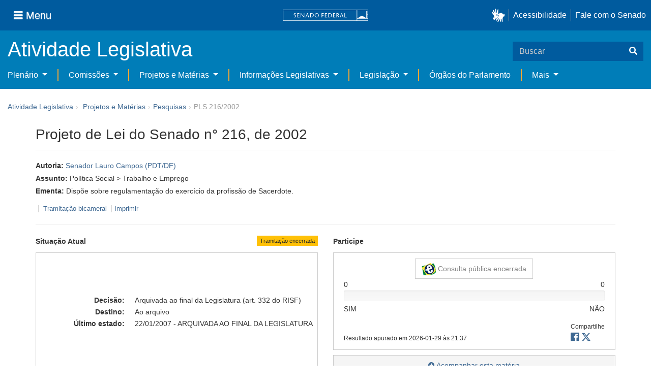

--- FILE ---
content_type: text/html;charset=UTF-8
request_url: https://www25.senado.leg.br/web/atividade/materias/-/materia/51689
body_size: 51337
content:
<!DOCTYPE html> <html class="aui ltr" dir="ltr" lang="pt-BR" $container_height> <head> <title>PLS 216/2002 - Senado Federal</title> <link rel="apple-touch-icon" sizes="180x180" href="https://www25.senado.leg.br/senado-theme/images/favicon/apple-touch-icon.png"> <link rel="icon" type="image/png" sizes="32x32" href="https://www25.senado.leg.br/senado-theme/images/favicon/favicon-32x32.png"> <link rel="icon" type="image/png" sizes="16x16" href="https://www25.senado.leg.br/senado-theme/images/favicon/favicon-16x16.png"> <link rel="mask-icon" href="https://www25.senado.leg.br/senado-theme/images/favicon/safari-pinned-tab.svg"> <link rel="shortcut icon" href="https://www25.senado.leg.br/senado-theme/images/favicon/favicon.ico"> <link rel="manifest" href="https://www25.senado.leg.br/senado-theme/images/favicon/site.webmanifest"> <meta name="msapplication-TileColor" content="#00aba9"> <meta name="msapplication-TileImage" content="https://www25.senado.leg.br/senado-theme/images/favicon/mstile-144x144.png"> <meta content="initial-scale=1.0, width=device-width" name="viewport" /> <meta content="text/html; charset=UTF-8" http-equiv="content-type" /> <meta content="Dispõe sobre regulamentação do exercício da profissão de Sacerdote." lang="pt-BR" name="description" /> <link href="https://www25.senado.leg.br/senado-theme/images/favicon.ico" rel="Shortcut Icon" /> <link class="lfr-css-file" href="https&#x3a;&#x2f;&#x2f;www25&#x2e;senado&#x2e;leg&#x2e;br&#x2f;senado-theme&#x2f;css&#x2f;aui&#x2e;css&#x3f;browserId&#x3d;other&#x26;themeId&#x3d;senadohome_WAR_senadotheme&#x26;minifierType&#x3d;css&#x26;languageId&#x3d;pt_BR&#x26;b&#x3d;6205&#x26;t&#x3d;1769181188000" rel="stylesheet" type="text/css" /> <link href="&#x2f;html&#x2f;css&#x2f;main&#x2e;css&#x3f;browserId&#x3d;other&#x26;themeId&#x3d;senadohome_WAR_senadotheme&#x26;minifierType&#x3d;css&#x26;languageId&#x3d;pt_BR&#x26;b&#x3d;6205&#x26;t&#x3d;1586405536000" rel="stylesheet" type="text/css" /> <link href="https://www25.senado.leg.br/atividade-portlet/css/main.css?browserId=other&amp;themeId=senadohome_WAR_senadotheme&amp;minifierType=css&amp;languageId=pt_BR&amp;b=6205&amp;t=1769181196000" rel="stylesheet" type="text/css" /> <link href="https://www25.senado.leg.br/atividade-portlet/css/materia.css?browserId=other&amp;themeId=senadohome_WAR_senadotheme&amp;minifierType=css&amp;languageId=pt_BR&amp;b=6205&amp;t=1769181196000" rel="stylesheet" type="text/css" /> <link href="https://www25.senado.leg.br/atividade-portlet/css/infografico-materia.css?browserId=other&amp;themeId=senadohome_WAR_senadotheme&amp;minifierType=css&amp;languageId=pt_BR&amp;b=6205&amp;t=1769181196000" rel="stylesheet" type="text/css" /> <link href="https://www25.senado.leg.br/atividade-portlet/css/materia-quadro-ia.css?browserId=other&amp;themeId=senadohome_WAR_senadotheme&amp;minifierType=css&amp;languageId=pt_BR&amp;b=6205&amp;t=1769181196000" rel="stylesheet" type="text/css" /> <link href="https://www25.senado.leg.br/atividade-portlet/static/lib/fontawesome-5.0/css/fontawesome-all.css?browserId=other&amp;themeId=senadohome_WAR_senadotheme&amp;minifierType=css&amp;languageId=pt_BR&amp;b=6205&amp;t=1769181196000" rel="stylesheet" type="text/css" /> <link href="https://www25.senado.leg.br/notifications-portlet/notifications/css/main.css?browserId=other&amp;themeId=senadohome_WAR_senadotheme&amp;minifierType=css&amp;languageId=pt_BR&amp;b=6205&amp;t=1769181177000" rel="stylesheet" type="text/css" /> <script type="text/javascript">var Liferay={Browser:{acceptsGzip:function(){return true},getMajorVersion:function(){return 131},getRevision:function(){return"537.36"},getVersion:function(){return"131.0"},isAir:function(){return false},isChrome:function(){return true},isFirefox:function(){return false},isGecko:function(){return true},isIe:function(){return false},isIphone:function(){return false},isLinux:function(){return false},isMac:function(){return true},isMobile:function(){return false},isMozilla:function(){return false},isOpera:function(){return false},isRtf:function(){return true},isSafari:function(){return true},isSun:function(){return false},isWap:function(){return false},isWapXhtml:function(){return false},isWebKit:function(){return true},isWindows:function(){return false},isWml:function(){return false}},Data:{NAV_SELECTOR:"#navigation",isCustomizationView:function(){return false},notices:[null]},ThemeDisplay:{getLayoutId:function(){return"3"},getLayoutURL:function(){return"https://www25.senado.leg.br/web/atividade/materias"},getParentLayoutId:function(){return"92"},isPrivateLayout:function(){return"false"},isVirtualLayout:function(){return false},getBCP47LanguageId:function(){return"pt-BR"},getCDNBaseURL:function(){return"https://www25.senado.leg.br"},getCDNDynamicResourcesHost:function(){return""},getCDNHost:function(){return""},getCompanyId:function(){return"10159"},getCompanyGroupId:function(){return"10199"},getDefaultLanguageId:function(){return"pt_BR"},getDoAsUserIdEncoded:function(){return""},getLanguageId:function(){return"pt_BR"},getParentGroupId:function(){return"12427"},getPathContext:function(){return""},getPathImage:function(){return"/image"},getPathJavaScript:function(){return"/html/js"},getPathMain:function(){return"/c"},getPathThemeImages:function(){return"https://www25.senado.leg.br/senado-theme/images"},getPathThemeRoot:function(){return"/senado-theme"},getPlid:function(){return"12443"},getPortalURL:function(){return"https://www25.senado.leg.br"},getPortletSetupShowBordersDefault:function(){return true},getScopeGroupId:function(){return"12427"},getScopeGroupIdOrLiveGroupId:function(){return"12427"},getSessionId:function(){return""},getSiteGroupId:function(){return"12427"},getURLControlPanel:function(){return"/group/control_panel?refererPlid=12443"},getURLHome:function(){return"https\x3a\x2f\x2fwww25\x2esenado\x2eleg\x2ebr\x2fweb\x2fguest"},getUserId:function(){return"10163"},getUserName:function(){return""},isAddSessionIdToURL:function(){return false},isFreeformLayout:function(){return false},isImpersonated:function(){return false},isSignedIn:function(){return false},isStateExclusive:function(){return false},isStateMaximized:function(){return false},isStatePopUp:function(){return false}},PropsValues:{NTLM_AUTH_ENABLED:false}};var themeDisplay=Liferay.ThemeDisplay;Liferay.AUI={getAvailableLangPath:function(){return"available_languages.jsp?browserId=other&themeId=senadohome_WAR_senadotheme&colorSchemeId=01&minifierType=js&languageId=pt_BR&b=6205&t=1588113760000"},getCombine:function(){return true},getComboPath:function(){return"/combo/?browserId=other&minifierType=&languageId=pt_BR&b=6205&t=1588113760000&"},getFilter:function(){return"min"},getJavaScriptRootPath:function(){return"/html/js"},getLangPath:function(){return"aui_lang.jsp?browserId=other&themeId=senadohome_WAR_senadotheme&colorSchemeId=01&minifierType=js&languageId=pt_BR&b=6205&t=1588113760000"},getStaticResourceURLParams:function(){return"?browserId=other&minifierType=&languageId=pt_BR&b=6205&t=1588113760000"}};Liferay.authToken="9moAWR5F";Liferay.currentURL="\x2fweb\x2fatividade\x2fmaterias\x2f-\x2fmateria\x2f51689";Liferay.currentURLEncoded="%2Fweb%2Fatividade%2Fmaterias%2F-%2Fmateria%2F51689";</script> <script src="/html/js/barebone.jsp?browserId=other&amp;themeId=senadohome_WAR_senadotheme&amp;colorSchemeId=01&amp;minifierType=js&amp;minifierBundleId=javascript.barebone.files&amp;languageId=pt_BR&amp;b=6205&amp;t=1588113760000" type="text/javascript"></script> <script type="text/javascript">Liferay.Portlet.list=["materia_WAR_atividadeportlet"];</script> <meta content="60 days" name="revisit-after"/> <meta content="Senador Lauro Campos" name="sf_autor"/> <meta content="Lauro Campos" name="sf_senador"/> <meta content="PDT" name="sf_partido"/> <meta content="DF" name="sf_uf"/> <meta content="Senador Lauro Campos" name="sf_autor_resumido"/> <meta content="2007-03-20" name="sf_data"/> <meta content="2002-09-03" name="sf_data_leitura"/> <meta content="2002-09-03" name="sf_data_apresentacao"/> <meta content="2002" name="sf_ano"/> <meta content="PLS - Projeto de Lei do Senado" name="sf_tipo_materia"/> <meta content="PROJETO DE LEI, FIXAÇÃO, NORMAS, DISPOSITIVOS, REGULAMENTAÇÃO, EXERCÍCIO PROFISSIONAL, SACERDOTE, REQUISITOS, FORMAÇÃO, GRADUAÇÃO, ENSINO SUPERIOR, TEOLOGIA, REGULARIDADE, SERVIÇO MILITAR, SERVIÇO ELEITORAL, PARTICIPAÇÃO, MEMBRO, DIOCESE, CONGREGAÇÃO, ORDEM RELIGIOSA, RECONHECIMENTO, AUTORIDADE RELIGIOSA, ECLESIÁSTICO." name="sf_indexacao"/> <meta content="Política Social" name="sf_assunto_geral"/> <meta content="Trabalho e Emprego" name="sf_assunto"/> <meta content="Norma Geral" name="sf_natureza"/> <meta content="PLS 216/2002, PLS 216/02" name="sf_identificacao"/> <meta content="51689" name="sf_id"/> <meta content="Dispõe sobre regulamentação do exercício da profissão de Sacerdote." name="sf_ementa"/> <meta content="true" name="sf_ecidadania"/> <meta content="Tramitação encerrada" name="sf_situacao"/> <meta content="Senado Federal" name="sf_casa"/> <meta content="{&quot;requerimentosDeUrgencia&quot;:[]}" name="sf_metadado_json"/> <link class="lfr-css-file" href="https&#x3a;&#x2f;&#x2f;www25&#x2e;senado&#x2e;leg&#x2e;br&#x2f;senado-theme&#x2f;css&#x2f;main&#x2e;css&#x3f;browserId&#x3d;other&#x26;themeId&#x3d;senadohome_WAR_senadotheme&#x26;minifierType&#x3d;css&#x26;languageId&#x3d;pt_BR&#x26;b&#x3d;6205&#x26;t&#x3d;1769181188000" rel="stylesheet" type="text/css" /> <style type="text/css">#p_p_id_materia_WAR_atividadeportlet_ .portlet-borderless-container{border-width:;border-style:}</style> <link rel="stylesheet" type="text/css" href="https://www.senado.leg.br/inc/essencial-2020/css/essencial.css" /> <link rel="stylesheet" type="text/css" href="https://www.senado.leg.br/inc/essencial-2020/css/essencial-fix-bs2.css"/> <!-- Google tag (gtag.js) --> <script async src="https://www.googletagmanager.com/gtag/js?id=G-CW3ZH25XMK"></script> <script>window.dataLayer=window.dataLayer||[];function gtag(){dataLayer.push(arguments)}gtag("js",new Date());gtag("config","G-CW3ZH25XMK");</script> </head> <body class="yui3-skin-sam controls-visible signed-out public-page site twbs2" $container_body> <a href="#main-content" id="skip-to-content">Pular para o conteúdo</a> <div id="wrapper" $container_height> <div class="sf-wrapper"> <nav class="Triad navbar_global"> <div> <button class="btn btn-lg btn-secondary js-sidebar-action" id="jstoggle" type="button" aria-label="Menu"> <i class="fas fa-bars"></i><span class="u-hideLower title-n"> Menu</span> </button> </div> <div><a class="navbar_global-brand" href="https://www.senado.leg.br" title="Senado Federal"><img src="https://www.senado.leg.br/noticias/essencial/images/senado.svg" alt="Senado Federal" /></a> </div> <div> <div class="Rail Rail--fenced u-hideLower"> <a class="js-vlibras" role="button" title="acessibilidade"> <img src="https://www.senado.leg.br/noticias/essencial/images/hands.svg" width="25px" alt="Mãos fazendo sinais de libras." /></a><a class="link link-deep" href="https://www12.senado.leg.br/institucional/responsabilidade-social/acessibilidade/pages/acessibilidade-no-portal-do-senado">Acessibilidade</a><a class="link link-deep" href="http://www12.senado.gov.br/institucional/falecomosenado">Fale com o Senado</a> </div> <a class="btn btn-lg btn-secondary u-hideUpper" href="http://www12.senado.gov.br/institucional/falecomosenado" aria-label="Fale com o Senado."><i class="fas fa-phone"></i></a> </div> </nav> </div> <div class="sf-wrapper"> <div class="js-sidebar-mountpoint" data-url="https://www12.senado.leg.br/hpsenado/wssidebar.json"></div> </div> <div class="sf-wrapper"> <div class="menu-local"> <div class="pt-2"> <div class="nav_control-title"> <h1><a href="/web/atividade"> Atividade Legislativa </a> </h1> </div> </div> <button class="btn_control-res btn btn-tertiary btn-lg" type="button" data-toggle="collapse.se" data-target="#menu-local__form" aria-controls="menu-local__form" aria-expanded="false" aria-label="Exibe busca"> <i class="fas fa-search"></i> </button> <form class="menu-local__form collapse" id="menu-local__form" method="GET" action="https://www6g.senado.leg.br/busca/"> <input type="hidden" name="portal" value="Atividade Legislativa"/> <div class="search-wrapper"> <input class="form-control search-out" type="search" name="q" placeholder="Buscar">
							<button class="search-btn" type="submit" aria-label="Buscar"><i class="fas fa-search"></i></button>
						</div>
					</form>
				</div>
			</div>
			<div class="sf-wrapper">
	<nav class="navbar navbar_control navbar-expand-lg navbar--sf">
		<div class="navbar-toggler navbar-toggler--sf" role="button" data-toggle="collapse.se"
			data-target="#sfMenuLocalDropdown" aria-controls="sfMenuLocalDropdown" aria-expanded="false" aria-label="Exibe navegação">
			<button class="btn btn-secondary" aria-label="Menu desta seção"><i class="fas fa-bars"></i></button>
			<div class="ml-2">MENU DESTA SEÇÃO</div>
		</div>
		<div class="collapse navbar-collapse-se" id="sfMenuLocalDropdown">
			<ul class="navbar-nav navbar-nav--sf">
																																		<li class="nav-item dropdown" id="sfMenuGroup_58">
						<a class="link link--nav dropdown-toggle" id="sfMenuGroupName_58"
							href="https&#x3a;&#x2f;&#x2f;www25&#x2e;senado&#x2e;leg&#x2e;br&#x2f;web&#x2f;atividade&#x2f;plenario"
							data-toggle="dropdown.se" aria-haspopup="true" aria-expanded="false">
							Plenário
						</a>
						<div class="dropdown-menu dropdown-menu--sf"
							aria-labelledby="js-menu-1">
			                																<a class="dropdown-item" id="sfMenuGroupItem_1" role="presentation"
									href="https&#x3a;&#x2f;&#x2f;www25&#x2e;senado&#x2e;leg&#x2e;br&#x2f;web&#x2f;atividade&#x2f;sessao-plenaria"  role="menuitem">Sessão Plenária</a>
																							<a class="dropdown-item" id="sfMenuGroupItem_98" role="presentation"
									href="https&#x3a;&#x2f;&#x2f;legis&#x2e;senado&#x2e;leg&#x2e;br&#x2f;ordiaportal&#x2f;casa&#x2f;SF"  role="menuitem">Ordem do Dia</a>
																							<a class="dropdown-item" id="sfMenuGroupItem_281" role="presentation"
									href="https&#x3a;&#x2f;&#x2f;legis&#x2e;senado&#x2e;leg&#x2e;br&#x2f;diarios&#x2f;ver"  role="menuitem">Diários</a>
																							<a class="dropdown-item" id="sfMenuGroupItem_304" role="presentation"
									href="https&#x3a;&#x2f;&#x2f;www25&#x2e;senado&#x2e;leg&#x2e;br&#x2f;web&#x2f;atividade&#x2f;anais"  role="menuitem">Anais do Senado</a>
																							<a class="dropdown-item" id="sfMenuGroupItem_13" role="presentation"
									href="https&#x3a;&#x2f;&#x2f;www25&#x2e;senado&#x2e;leg&#x2e;br&#x2f;web&#x2f;atividade&#x2f;pronunciamentos"  role="menuitem">Pronunciamentos</a>
																							<a class="dropdown-item" id="sfMenuGroupItem_55" role="presentation"
									href="https&#x3a;&#x2f;&#x2f;www25&#x2e;senado&#x2e;leg&#x2e;br&#x2f;web&#x2f;atividade&#x2f;questoes-de-ordem"  role="menuitem">Questões de Ordem</a>
													</div> 
																																							<li class="nav-item dropdown" id="sfMenuGroup_97">
						<a class="link link--nav dropdown-toggle" id="sfMenuGroupName_97"
							href="https&#x3a;&#x2f;&#x2f;www25&#x2e;senado&#x2e;leg&#x2e;br&#x2f;web&#x2f;atividade&#x2f;comissoes&#x2f;audiencias-publicas"
							data-toggle="dropdown.se" aria-haspopup="true" aria-expanded="false">
							Comissões
						</a>
						<div class="dropdown-menu dropdown-menu--sf"
							aria-labelledby="js-menu-1">
			                																<a class="dropdown-item" id="sfMenuGroupItem_282" role="presentation"
									href="https&#x3a;&#x2f;&#x2f;legis&#x2e;senado&#x2e;leg&#x2e;br&#x2f;comissoes&#x2f;"  role="menuitem">Agenda</a>
																							<a class="dropdown-item" id="sfMenuGroupItem_285" role="presentation"
									href="https&#x3a;&#x2f;&#x2f;legis&#x2e;senado&#x2e;leg&#x2e;br&#x2f;comissoes&#x2f;pesquisa_comissao"  role="menuitem">Pesquisar Comissões</a>
													</div> 
																																												<li class="nav-item dropdown" id="sfMenuGroup_92">
						<a class="link link--nav dropdown-toggle" id="sfMenuGroupName_92"
							href="https&#x3a;&#x2f;&#x2f;www25&#x2e;senado&#x2e;leg&#x2e;br&#x2f;web&#x2f;atividade&#x2f;materias&#x2f;home"
							data-toggle="dropdown.se" aria-haspopup="true" aria-expanded="false">
							Projetos e Matérias
						</a>
						<div class="dropdown-menu dropdown-menu--sf"
							aria-labelledby="js-menu-1">
			                																								<a class="dropdown-item" id="sfMenuGroupItem_3" role="presentation"
									href="https&#x3a;&#x2f;&#x2f;www25&#x2e;senado&#x2e;leg&#x2e;br&#x2f;web&#x2f;atividade&#x2f;materias"  role="menuitem">Pesquisas</a>
																							<a class="dropdown-item" id="sfMenuGroupItem_15" role="presentation"
									href="https&#x3a;&#x2f;&#x2f;www25&#x2e;senado&#x2e;leg&#x2e;br&#x2f;web&#x2f;atividade&#x2f;materias&#x2f;acompanhamento"  role="menuitem">Acompanhamento de matérias</a>
													</div> 
																																							<li class="nav-item dropdown" id="sfMenuGroup_4">
						<a class="link link--nav dropdown-toggle" id="sfMenuGroupName_4"
							href="https&#x3a;&#x2f;&#x2f;www25&#x2e;senado&#x2e;leg&#x2e;br&#x2f;web&#x2f;atividade&#x2f;relatorios-legislativos"
							data-toggle="dropdown.se" aria-haspopup="true" aria-expanded="false">
							Informações Legislativas
						</a>
						<div class="dropdown-menu dropdown-menu--sf"
							aria-labelledby="js-menu-1">
			                																<a class="dropdown-item" id="sfMenuGroupItem_72" role="presentation"
									href="https&#x3a;&#x2f;&#x2f;www25&#x2e;senado&#x2e;leg&#x2e;br&#x2f;web&#x2f;atividade&#x2f;relatorios-mensais"  role="menuitem">Relatórios Mensais</a>
																							<a class="dropdown-item" id="sfMenuGroupItem_10" role="presentation"
									href="https&#x3a;&#x2f;&#x2f;www25&#x2e;senado&#x2e;leg&#x2e;br&#x2f;web&#x2f;atividade&#x2f;relatorio-da-presidencia"  role="menuitem">Relatórios da Presidência</a>
																							<a class="dropdown-item" id="sfMenuGroupItem_114" role="presentation"
									href="http&#x3a;&#x2f;&#x2f;www9&#x2e;senado&#x2e;leg&#x2e;br&#x2f;painellegislativo"  role="menuitem">Estatísticas</a>
																							<a class="dropdown-item" id="sfMenuGroupItem_256" role="presentation"
									href="https&#x3a;&#x2f;&#x2f;www25&#x2e;senado&#x2e;leg&#x2e;br&#x2f;web&#x2f;atividade&#x2f;relatorios-legislativos&#x2f;covid-19"  role="menuitem">Enfrentamento ao Coronavírus</a>
																							<a class="dropdown-item" id="sfMenuGroupItem_286" role="presentation"
									href="https&#x3a;&#x2f;&#x2f;www12&#x2e;senado&#x2e;leg&#x2e;br&#x2f;institucional&#x2f;falecomosenado&#x2f;processo-legislativo"  role="menuitem">Atendimento ao Usuário</a>
													</div> 
																																							<li class="nav-item dropdown" id="sfMenuGroup_167">
						<a class="link link--nav dropdown-toggle" id="sfMenuGroupName_167"
							href="https&#x3a;&#x2f;&#x2f;www25&#x2e;senado&#x2e;leg&#x2e;br&#x2f;web&#x2f;atividade&#x2f;legislacao"
							data-toggle="dropdown.se" aria-haspopup="true" aria-expanded="false">
							Legislação
						</a>
						<div class="dropdown-menu dropdown-menu--sf"
							aria-labelledby="js-menu-1">
			                																<a class="dropdown-item" id="sfMenuGroupItem_296" role="presentation"
									href="https&#x3a;&#x2f;&#x2f;www25&#x2e;senado&#x2e;leg&#x2e;br&#x2f;web&#x2f;atividade&#x2f;legislacao&#x2f;constituicao-federal"  role="menuitem">Constituição Federal</a>
																							<a class="dropdown-item" id="sfMenuGroupItem_295" role="presentation"
									href="https&#x3a;&#x2f;&#x2f;www25&#x2e;senado&#x2e;leg&#x2e;br&#x2f;web&#x2f;atividade&#x2f;legislacao&#x2f;legislacao-federal"  role="menuitem">Legislação Federal</a>
																							<a class="dropdown-item" id="sfMenuGroupItem_89" role="presentation"
									href="https&#x3a;&#x2f;&#x2f;www25&#x2e;senado&#x2e;leg&#x2e;br&#x2f;web&#x2f;atividade&#x2f;legislacao&#x2f;regimento-interno"  role="menuitem">Regimento Interno</a>
													</div> 
																																		<li class="nav-item" id="layout_88">
						<a class="link link--nav" href="https&#x3a;&#x2f;&#x2f;www25&#x2e;senado&#x2e;leg&#x2e;br&#x2f;web&#x2f;atividade&#x2f;conselhos">Órgãos do Parlamento</a></li>
																																												<li class="nav-item dropdown" id="sfMenuGroup_287">
						<a class="link link--nav dropdown-toggle" id="sfMenuGroupName_287"
							href="https&#x3a;&#x2f;&#x2f;www25&#x2e;senado&#x2e;leg&#x2e;br&#x2f;web&#x2f;atividade&#x2f;mais"
							data-toggle="dropdown.se" aria-haspopup="true" aria-expanded="false">
							Mais
						</a>
						<div class="dropdown-menu dropdown-menu--sf"
							aria-labelledby="js-menu-1">
			                																<a class="dropdown-item" id="sfMenuGroupItem_112" role="presentation"
									href="https&#x3a;&#x2f;&#x2f;www25&#x2e;senado&#x2e;leg&#x2e;br&#x2f;web&#x2f;atividade&#x2f;autoridades"  role="menuitem">Autoridades</a>
																							<a class="dropdown-item" id="sfMenuGroupItem_177" role="presentation"
									href="https&#x3a;&#x2f;&#x2f;www25&#x2e;senado&#x2e;leg&#x2e;br&#x2f;web&#x2f;atividade&#x2f;simplificou"  role="menuitem">Simplificou</a>
																							<a class="dropdown-item" id="sfMenuGroupItem_289" role="presentation"
									href="https&#x3a;&#x2f;&#x2f;www12&#x2e;senado&#x2e;leg&#x2e;br&#x2f;perguntas-frequentes"  role="menuitem">Perguntas Frequentes</a>
																							<a class="dropdown-item" id="sfMenuGroupItem_288" role="presentation"
									href="https&#x3a;&#x2f;&#x2f;www&#x2e;senado&#x2e;leg&#x2e;br&#x2f;senado&#x2f;hotsites&#x2f;entendaatleg&#x2f;"  role="menuitem">Entenda a Atividade Legislativa</a>
																							<a class="dropdown-item" id="sfMenuGroupItem_334" role="presentation"
									href="https&#x3a;&#x2f;&#x2f;www&#x2e;senado&#x2e;leg&#x2e;br&#x2f;senado&#x2f;hotsites&#x2f;expotramita"  role="menuitem">Exposição Tramitação de Matérias Legislativas no Senado Federal</a>
													</div> 
												</ul>
		</div>
	</nav>
</div>

			<div id="breadcrumbs" class="breadcrumbs hidden-phone"><a href="/web/atividade">Atividade Legislativa</a><span class="divider">›</span>	
	
	
	
	


























































	

























































<ul aria-label="Breadcrumb" class="breadcrumb breadcrumb-horizontal">
	<li class="first breadcrumb-truncate"><a href="https://www25.senado.leg.br/web/atividade/materias/home" >Projetos e Matérias</a><span class="divider">&rsaquo;</span></li><li class="current-parent breadcrumb-truncate"><a href="https://www25.senado.leg.br/web/atividade/materias" >Pesquisas</a><span class="divider">&rsaquo;</span></li><li class="active last breadcrumb-truncate">PLS 216/2002</li>
</ul>

</div>
		
<!--	$("a.first").attr("href", "http://cupcream.com"); -->
	
								<div id="content" class='container sf-spacer-xs'>	
				
								







































































































<div class="columns-1" id="main-content" role="main">
	<div class="portlet-layout row-fluid">
		<div class="portlet-column portlet-column-only span12" id="column-1">
			<div class="portlet-dropzone portlet-column-content portlet-column-content-only" id="layout-column_column-1">



























































	

	<div class="portlet-boundary portlet-boundary_materia_WAR_atividadeportlet_  portlet-static portlet-static-end portlet-borderless materia-portlet " id="p_p_id_materia_WAR_atividadeportlet_" >
		<span id="p_materia_WAR_atividadeportlet"></span>



	
	
	

		

			
				
					
























































	
	
	
	
	

		

		
			
			

				

				<div class="portlet-borderless-container" style="">
					

					


	<div class="portlet-body">



	
		
			
			
				
					



























































































































	

				

				
					
					
						


	

		



	
		<div id="_materia_WAR_atividadeportlet_acompanharModal" class="modal fade"
			style="display: none;"></div>
		<div class="">
			<h1>Projeto de Lei do Senado n° 216, de 2002</h1>
			
			
			<div class="bg-info-conteudo">
				<div class="row">
					<div class="span12 sf-bloco-paragrafos-condensados">
						
                        
                            <p>
                                <strong>Autoria:</strong>
                                <span><a href="https://www25.senado.leg.br/web/senadores/senador/-/perfil/52">Senador Lauro Campos (PDT/DF)</a></span>
                            </p>
                        
                        
                        
                        
                        
                            <p>
                                <strong>Assunto:</strong>
                                
                                    <span>Política Social &gt; Trabalho e Emprego</span>
                                
                            </p>
                        
                        
                        
						<p>
							<strong>Ementa:</strong> <span>Dispõe sobre regulamentação do exercício da profissão de Sacerdote.</span>
                            
						</p>
						
					</div>
				</div>
                <div>
            
        </div>
                <div style="margin: 10px 0;">
                    
        
        <div style="font-size: 0.9rem;">
            
            
                <span class="sf-separador-links"></span>
                <a href="https://www.congressonacional.leg.br/materias/materias-bicamerais/-/ver/pls-216-2002" target="_blank"> &nbsp;Tramitação bicameral
                </a>
            
            <span class="sf-separador-links"></span>
            <a href="https://www25.senado.leg.br/web/atividade/materias/-/materia/51689/pdf" target="_blank">  Imprimir
            </a>
        </div>
    
    
                </div>
                <hr/> <div class="row-fluid"> <div class="bg_blue-dashboard" style="background-color: #fff;"> <div class="row-fluid"> <div class="span6"> <p> <strong>Situação Atual</strong> <span class="margin_ajust pull-right"> <span class="label label-warning">Tramitação encerrada</span> </span> </p> <!-- <div class="text-center up"> --> <!-- <a href="#" id="upClick" title="para cima"><span class="icon-circle-arrow-up icon-white"></span></a> --> <!-- </div> --> <div class="inner-lines style-5"> <div class="sf-bloco-flex-coluna" style="min-height: 100%;"> <dl class="dl-horizontal sf-atividade-dl-dd-spacer"> <dt>Decisão:</dt> <dd>Arquivada ao final da Legislatura (art. 332 do RISF)</dd> <dt>Destino:</dt> <dd>Ao arquivo</dd> <dt>Último estado:</dt> <dd>22/01/2007 - ARQUIVADA AO FINAL DA LEGISLATURA</dd> </dl> </div> </div> </div> <div class="span6"> <p> <strong>Participe</strong> </p> <div class="inner-lines3 style-5 ecidadania"> <div class="border-top text-center"> <a class="btn btn-default encerrada" href="https://www12.senado.gov.br/ecidadania/visualizacaomateria?id=51689"> <img src="/atividade-portlet/img/e-cidadania.png" style="border: 0; width: 28px; height: 24px;" /> Consulta pública encerrada </a> </div> <div> <span>0</span> <span class="pull-right">0</span> </div> <div class="progress fechada"> <div class="bar voto-sim" style="width: 0%;"></div> <div class="bar voto-nao" style="width: 0%;"></div> </div> <div> <span>SIM</span> <span class="pull-right">NÃO</span> </div> <div class="linha-comentarios"> <div class="pull-right"> <small>Compartilhe</small> <div class="share-rede-social fa-lg"> <a role="button" class="facebook-btn" href="https://www.facebook.com/sharer/sharer.php?u=https://www12.senado.gov.br/ecidadania/visualizacaomateria?id%3D51689&amp;title=Projeto%20de%20Lei%20do%20Senado%20n%C2%B0%20216,%20de%202002" target="_blank" title="Facebook"> <i class="fab fa-facebook"></i> </a> <a class="link link-deep--twitter" href="https://x.com/intent/tweet?url=https://www12.senado.gov.br/ecidadania/visualizacaomateria?id%3D51689&amp;text=Projeto%20de%20Lei%20do%20Senado%20n%C2%B0%20216,%20de%202002" title="X" target="_blank"> <svg class="icone-x-twitter" viewBox="0 0 512 512"> <path d="M389.2 48h70.6L305.6 224.2 487 464H345L233.7 318.6 106.5 464H35.8L200.7 275.5 26.8 48H172.4L272.9 180.9 389.2 48zM364.4 421.8h39.1L151.1 88h-42L364.4 421.8z"></path> </svg> </a> </div> </div> <div> <br /> <small>Resultado apurado em <span>2026-01-29 às 21:37</span> </small> </div> </div> </div> <div class="inner-lines4"> <button type="button" style="width: 100%;" class="btn btn-default btn-link borda jq_acompanhamento" role="button" data-target="#_materia_WAR_atividadeportlet_acompanharModal" data-url="https://www25.senado.leg.br/web/atividade/materias/-/materia/51689?p_p_lifecycle=2&amp;p_p_resource_id=acompanhar&amp;p_p_cacheability=cacheLevelPage"> <span class="icon-plus-sign"></span> Acompanhar esta matéria </button> </div> </div> </div> </div> </div> </div> </div> <div class="conteudo"> <div class="row-fluid"> <div class="span12"> <hr /> <!-- Global Accordions --> <div id="conteudoProjeto" class="accordion"> <div class="accordion-group accordion-caret"> <div id="secao-documentos" class="accordion-heading accordion-cabecalho"> <a class="accordion-toggle collapsed" data-toggle="collapse" href="#documentos"> Documentos </a> </div> <div id="documentos" class="accordion-body collapse"> <div class="accordion-inner accordion-conteudo"> <ul class="nav nav-tabs"> <li class="active"><a href="#materia_documentos_proposicao" data-toggle="tab"><span>Proposição</span> <span class="label label-info">1</span></a></li> </ul> <div class="tab-content"> <div class="tab-pane active" id="materia_documentos_proposicao"> <div class="div-zebra"> <div class="sf-texto-materia"> <div class="sf-texto-materia--coluna-dados"> <dl class="dl-horizontal"> <dt>Identificação:</dt> <dd title="Texto inicial"> <span>Texto inicial - PLS 216/2002</span> </dd> <dt>Autor:</dt> <dd>Senador Lauro Campos (PDT/DF)</dd> <dt>Data:</dt> <dd>03/09/2002</dd> <dt>Descrição/Ementa</dt> <dd>Dispõe sobre regulamentação do exercício da profissão de Sacerdote.</dd> </dl> </div> <div class="sf-texto-materia--coluna-link"> <span> </span> </div> </div> </div> </div> </div> </div> </div> </div> <div class="accordion-group accordion-caret"> <div class="accordion-heading accordion-cabecalho"> <a class="accordion-toggle collapsed" data-toggle="collapse" href="#publicacoes"> Lista de publicações oficiais</a> </div> <div id="publicacoes" class="accordion-body collapse"> <div class="accordion-inner accordion-conteudo"> <table class="table table-striped table-condensed table-cell"> <thead> <tr> <th>Data</th> <th>Documento oficial</th> <th>Ação legislativa</th> </tr> </thead> <tbody> <tr> <td>22/12/2006</td> <td class="span3"><a href="https://legis.senado.leg.br/diarios/BuscaDiario?tipDiario=1&amp;datDiario=22/12/2006&amp;paginaDireta=53&amp;indSuplemento=Sim&amp;codSuplemento=228-B&amp;desVolumeSuplemento=&amp;desTomoSuplemento=" target="_blank"> <span class="icon-book"></span> <span>Publicado no DSF Páginas 53 Suplemento (nº 228-B)</span> </a></td> <td><div class="texto-altura-limitada">Matéria arquivada ao final da 52ª Legislatura, nos termos do art. 332 do Regimento Interno e do Ato nº 97, de 2002, do Presidente do Senado Federal.<br />Ao Serviço de Protocolo Legislativo, com destino à Secretaria de Arquivo.</div></td> </tr> <tr> <td>04/09/2002</td> <td class="span3"><a href="https://legis.senado.leg.br/diarios/BuscaDiario?tipDiario=1&amp;datDiario=04/09/2002&amp;paginaDireta=16670&amp;indSuplemento=Nao&amp;codSuplemento=&amp;desVolumeSuplemento=&amp;desTomoSuplemento=" target="_blank"> <span class="icon-book"></span> <span>Publicado no DSF Páginas 16670-16671</span> </a></td> <td><div class="texto-altura-limitada">Leitura. <br /> À Comissão de Assuntos Sociais, em decisão terminativa, onde poderá receber emendas no prazo de cinco dias úteis, após publicado e distribuído em avulsos.<br /> Ao PLEG, com destino à CAS.</div></td> </tr> </tbody> </table> </div> </div> </div> <div class="accordion-group accordion-caret"> <div class="accordion-heading accordion-cabecalho"> <a class="accordion-toggle collapsed" data-toggle="collapse" id="quadro-informacoes" href="#informacoes"> Informações complementares </a> </div> <div id="informacoes" class="accordion-body collapse"> <div class="accordion-inner accordion-conteudo"> <span class="label label-warning"> Tramitação encerrada </span> <dl class="dl-horizontal"> <dt>Data de Leitura:</dt> <dd>03/09/2002</dd> <dt>Despacho:</dt> <dd> <b>06/11/2008 (Despacho Inicial)</b><br /> <blockquote> <dl class="dl-horizontal"> <dt>Providência legislativa:</dt> <dd> <ul> <li><span>Análise - Tramitação sucessiva</span> <ul> <li> SF-CAS - Comissão de Assuntos Sociais <span> | <b>Deliberação terminativa</b> </span> </li> </ul> </li> </ul> </dd> </dl> </blockquote> </dd> <dt>Relatoria:</dt> <dd> <span><a href="//legis.senado.leg.br/comissoes/comissao?codcol=40">CAS - (Comissão de Assuntos Sociais)</a>:</span> <ul> <li><span>Senador Lindberg Cury </span> <span> (encerrado em 28/11/2002 - Redistribuição)</span></li> <li><span>Senador Olivir Gabardo </span> <span> (encerrado em 10/03/2003 - Redistribuição)</span></li> <li><span>Senador Pedro Simon </span> <span> (encerrado em 25/03/2003 - Redistribuição)</span></li> <li><span>Senador Antonio Carlos Valadares </span> <span> (encerrado em 22/12/2014)</span></li> </ul> </dd> <dt>Indexação:</dt> <dd>PROJETO DE LEI, FIXAÇÃO, NORMAS, DISPOSITIVOS, REGULAMENTAÇÃO, EXERCÍCIO PROFISSIONAL, SACERDOTE, REQUISITOS, FORMAÇÃO, GRADUAÇÃO, ENSINO SUPERIOR, TEOLOGIA, REGULARIDADE, SERVIÇO MILITAR, SERVIÇO ELEITORAL, PARTICIPAÇÃO, MEMBRO, DIOCESE, CONGREGAÇÃO, ORDEM RELIGIOSA, RECONHECIMENTO, AUTORIDADE RELIGIOSA, ECLESIÁSTICO.</dd> </dl> </div> </div> </div> <div class="accordion-group accordion-caret"> <div class="accordion-heading accordion-cabecalho"> <a id="tramitacao_toggle" class="accordion-toggle collapsed" data-toggle="collapse" href="#tramitacao"> Tramitação </a> </div> <div id="tramitacao" class="accordion-body collapse"> <div class="accordion-inner accordion-conteudo"> <form class="form-inline" data-url="https://www25.senado.leg.br/web/atividade/materias/-/materia/51689?p_p_lifecycle=2&amp;p_p_resource_id=tramitacao&amp;p_p_cacheability=cacheLevelPage" data-target="materia_tramitacoes"> <label class="checkbox"> <input type="checkbox"
					name="apenasComSituacaoOuTexto" /> Apenas itens com situação informada ou textos publicados </label> <label for="ordem" class="sr-only">Datas em ordem</label> <select name="ordem" size="1"> <option value="dec">Data decrescente</option> <option value="asc">Data crescente</option> </select> <button type="button" class="btn btn-default jq_recarregar"> Recarregar</button> </form> <div class="row-fluid" id="materia_tramitacoes"> <div class="span12"> <div class="tramitacao-escolha-casa"> <label class="checkbox inline"> <input type="checkbox"
				data-filter="PLENARIO" checked="checked" /> <div class="tramitacao-escolha-casa__plenario">PLENÁRIO</div> </label> <label class="checkbox inline"> <input type="checkbox"
				data-filter="COMISSOES" checked="checked" /> <span class="tramitacao-escolha-casa__comissoes">COMISSÕES</span> </label> <label class="checkbox inline"> <input type="checkbox"
				data-filter="OUTROS" checked="checked" /> <span class="tramitacao-escolha-casa__outros">OUTROS</span> </label> </div> <div class="div-zebra"> <div data-local="OUTROS"> <dl id="tramitacao_8784401" class="dl-horizontal tramitacao-lista__sem_margem sf-lista-tramitacao-item--borda__outro" alt="OUTROS"> <dt>20/03/2007</dt> <dd>SF-SARQ - Secretaria de Arquivo</dd> <dt>Ação:</dt> <dd>Arquivado.</dd> </dl> </div> <div data-local="OUTROS"> <dl id="tramitacao_8784394" class="dl-horizontal tramitacao-lista__sem_margem sf-lista-tramitacao-item--borda__outro" alt="OUTROS"> <dt>22/01/2007</dt> <dd>SF-SSCLSF - SUBSEC. COORDENAÇÃO LEGISLATIVA DO SENADO</dd> <dt>Situação:</dt> <dd>ARQUIVADA AO FINAL DA LEGISLATURA</dd> <dt>Ação:</dt> <dd>Matéria arquivada ao final da 52ª Legislatura, nos termos do art. 332 do Regimento Interno e do Ato nº 97, de 2002, do Presidente do Senado Federal.<br />Ao Serviço de Protocolo Legislativo, com destino à Secretaria de Arquivo.</dd> <dd> <a target="_blank" href="https://legis.senado.leg.br/diarios/BuscaDiario?tipDiario=1&amp;datDiario=22/12/2006&amp;paginaDireta=53&amp;indSuplemento=Sim&amp;codSuplemento=228-B&amp;desVolumeSuplemento=&amp;desTomoSuplemento="> <span class="icon-book"></span> <span>Publicado no DSF Páginas 53 Suplemento (nº 228-B)</span> </a> </dd> </dl> </div> <div data-local="OUTROS"> <dl id="tramitacao_8784386" class="dl-horizontal tramitacao-lista__sem_margem sf-lista-tramitacao-item--borda__outro" alt="OUTROS"> <dt>22/12/2006</dt> <dd>SF-CAS - Comissão de Assuntos Sociais</dd> <dt>Ação:</dt> <dd>Encaminhado à Secretaria-Geral da Mesa, para atender ao disposto no art. 332, do Regimento Interno do Senado Federal (Final da 52ª Legislatura). <br />À SSCLSF.</dd> </dl> </div> <div data-local="OUTROS"> <dl id="tramitacao_8784373" class="dl-horizontal tramitacao-lista__sem_margem sf-lista-tramitacao-item--borda__outro" alt="OUTROS"> <dt>18/06/2003</dt> <dd>SF-CAS - Comissão de Assuntos Sociais</dd> <dt>Situação:</dt> <dd>PRONTA PARA A PAUTA NA COMISSÃO</dd> <dt>Ação:</dt> <dd>Devolvido pelo Relator Senador Antônio Carlos Valadares, com minuta de Parecer concluindo pela rejeição do Projeto.</dd> </dl> </div> <div data-local="OUTROS"> <dl id="tramitacao_8784368" class="dl-horizontal tramitacao-lista__sem_margem sf-lista-tramitacao-item--borda__outro" alt="OUTROS"> <dt>08/04/2003</dt> <dd>SF-CAS - Comissão de Assuntos Sociais</dd> <dt>Situação:</dt> <dd>MATÉRIA COM A RELATORIA</dd> <dt>Ação:</dt> <dd>Ao Senhor Senador Antônio Carlos Valadares para relatar a presente matéria.</dd> </dl> </div> <div data-local="OUTROS"> <dl id="tramitacao_8784359" class="dl-horizontal tramitacao-lista__sem_margem sf-lista-tramitacao-item--borda__outro" alt="OUTROS"> <dt>25/03/2003</dt> <dd>SF-CAS - Comissão de Assuntos Sociais</dd> <dt>Situação:</dt> <dd>AGUARDANDO DESIGNAÇÃO DO RELATOR</dd> <dt>Ação:</dt> <dd>Devolvido pelo Senador Pedro Simon, para redistribuição.</dd> </dl> </div> <div data-local="OUTROS"> <dl id="tramitacao_8784346" class="dl-horizontal tramitacao-lista__sem_margem sf-lista-tramitacao-item--borda__outro" alt="OUTROS"> <dt>19/03/2003</dt> <dd>SF-CAS - Comissão de Assuntos Sociais</dd> <dt>Situação:</dt> <dd>MATÉRIA COM A RELATORIA</dd> <dt>Ação:</dt> <dd>Ao Senhor Senador Pedro Simon para relatar a presente matéria.</dd> </dl> </div> <div data-local="OUTROS"> <dl id="tramitacao_8784337" class="dl-horizontal tramitacao-lista__sem_margem sf-lista-tramitacao-item--borda__outro" alt="OUTROS"> <dt>10/03/2003</dt> <dd>SF-CAS - Comissão de Assuntos Sociais</dd> <dt>Situação:</dt> <dd>AGUARDANDO DESIGNAÇÃO DO RELATOR</dd> <dt>Ação:</dt> <dd>Devolvido pelo Senador Olivir Gabardo, para redistribuição.</dd> </dl> </div> <div data-local="OUTROS"> <dl id="tramitacao_8784332" class="dl-horizontal tramitacao-lista__sem_margem sf-lista-tramitacao-item--borda__outro" alt="OUTROS"> <dt>28/11/2002</dt> <dd>SF-CAS - Comissão de Assuntos Sociais</dd> <dt>Situação:</dt> <dd>MATÉRIA COM A RELATORIA</dd> <dt>Ação:</dt> <dd>Ao Senhor Senador Olivir Gabardo para relatar a presente matéria.</dd> </dl> </div> <div data-local="OUTROS"> <dl id="tramitacao_8784328" class="dl-horizontal tramitacao-lista__sem_margem sf-lista-tramitacao-item--borda__outro" alt="OUTROS"> <dt>28/11/2002</dt> <dd>SF-CAS - Comissão de Assuntos Sociais</dd> <dt>Situação:</dt> <dd>AGUARDANDO DESIGNAÇÃO DO RELATOR</dd> <dt>Ação:</dt> <dd>Devolvido pelo Senador Lindberg Cury, para redistribuição.</dd> </dl> </div> <div data-local="OUTROS"> <dl id="tramitacao_8784322" class="dl-horizontal tramitacao-lista__sem_margem sf-lista-tramitacao-item--borda__outro" alt="OUTROS"> <dt>30/10/2002</dt> <dd>SF-CAS - Comissão de Assuntos Sociais</dd> <dt>Situação:</dt> <dd>MATÉRIA COM A RELATORIA</dd> <dt>Ação:</dt> <dd>Ao Senhor Senador Lindberg Cury para relatar a presente matéria.</dd> </dl> </div> <div data-local="OUTROS"> <dl id="tramitacao_8784317" class="dl-horizontal tramitacao-lista__sem_margem sf-lista-tramitacao-item--borda__outro" alt="OUTROS"> <dt>28/10/2002</dt> <dd>SF-CAS - Comissão de Assuntos Sociais</dd> <dt>Situação:</dt> <dd>AGUARDANDO DESIGNAÇÃO DO RELATOR</dd> <dt>Ação:</dt> <dd>No prazo regimental (11.10.2002), não foi oferecida emenda a presente matéria.</dd> </dl> </div> <div data-local="OUTROS"> <dl id="tramitacao_8784313" class="dl-horizontal tramitacao-lista__sem_margem sf-lista-tramitacao-item--borda__outro" alt="OUTROS"> <dt>04/09/2002</dt> <dd>SF-CAS - Comissão de Assuntos Sociais</dd> <dt>Situação:</dt> <dd>AGUARDANDO RECEBIMENTO DE EMENDAS</dd> <dt>Ação:</dt> <dd>Matéria em fase de recebimento de emendas.</dd> </dl> </div> <div data-local="OUTROS"> <dl id="tramitacao_8784312" class="dl-horizontal tramitacao-lista__sem_margem sf-lista-tramitacao-item--borda__outro" alt="OUTROS"> <dt>03/09/2002</dt> <dd>SF-ATA-PLEN - SUBSECRETARIA DE ATA - PLENÁRIO</dd> <dt>Ação:</dt> <dd>Leitura. <br /> À Comissão de Assuntos Sociais, em decisão terminativa, onde poderá receber emendas no prazo de cinco dias úteis, após publicado e distribuído em avulsos.<br /> Ao PLEG, com destino à CAS.</dd> <dd> <a target="_blank" href="https://legis.senado.leg.br/diarios/BuscaDiario?tipDiario=1&amp;datDiario=04/09/2002&amp;paginaDireta=16670&amp;indSuplemento=Nao&amp;codSuplemento=&amp;desVolumeSuplemento=&amp;desTomoSuplemento="> <span class="icon-book"></span> <span>Publicado no DSF Páginas 16670-16671</span> </a> </dd> </dl> </div> <div data-local="OUTROS"> <dl id="tramitacao_8784311" class="dl-horizontal tramitacao-lista__sem_margem sf-lista-tramitacao-item--borda__outro" alt="OUTROS"> <dt>03/09/2002</dt> <dd>SF-PLEG - PROTOCOLO LEGISLATIVO</dd> <dt>Ação:</dt> <dd>Este processo contém 04 (quatro) folhas numeradas e rubricadas.<br />À SSCOM.</dd> </dl> </div> </div> </div> </div> <div class="alert alert-info" id="materia_tramitacoes_loading" style="display: none;">Carregando...</div> </div> </div> </div> </div> <div class="row-fluid"> <div class="span12"> <small class="pull-right"><em>Última atualização de dados legislativos: <span>31/08/2021 19:20</span></em></small> </div> </div> <hr /> <div class="row"> <div class="span12"> <!--googleoff: all--> <!--googleon: all--> </div> </div> </div> </div> </div> </div> </div> </div> </div> </div> </div> </div> <form action="#" id="hrefFm" method="post" name="hrefFm"> <span></span> </form> </div> <div class="sf-wrapper"> <footer class="Footer"> <div class="container"> <div class="Triad Triad--stackable"> <div class="Rail gamma my-2"> <a class="link link-deep--facebook" href="https://www.facebook.com/SenadoFederal" title="Facebook" target="_blank"><i class="fab fa-facebook"></i></a> <a class="link link-deep--twitter" href="https://x.com/senadofederal" title="X" target="_blank"> <svg class="icone-x-twitter" viewBox="0 0 512 512"> <path d="M389.2 48h70.6L305.6 224.2 487 464H345L233.7 318.6 106.5 464H35.8L200.7 275.5 26.8 48H172.4L272.9 180.9 389.2 48zM364.4 421.8h39.1L151.1 88h-42L364.4 421.8z"> </path> </svg></a> <a class="link link-deep--instagram" href="https://www.instagram.com/senadofederal" title="Instagram" target="_blank"><i class="fab fa-instagram"></i></a><a class="link link-deep--youtube" href="https://www.youtube.com/user/TVSenadoOficial" title="Youtube" target="_blank"><i class="fab fa-youtube"></i></a> </div> <div class="Rail my-2"> <a href="https://www.camara.leg.br" title="Câmara dos Deputados" target="_blank"><img src="https://www.senado.leg.br/noticias/essencial/images/icon-camara.svg" alt="Câmara dos Deputados"></a><a href="https://www.congressonacional.leg.br" title="Congresso Nacional" target="_blank"><img src="https://www.senado.leg.br/noticias/essencial/images/icon-congresso.svg" alt="Congresso Nacional"></a><a href="https://www.tcu.gov.br" title="Tribunal de Contas da União" target="_blank"><img src="https://www.senado.leg.br/noticias/essencial/images/icon-tcu.svg" alt="Tribunal de Contas da União"></a> </div> <div class="Rail Rail--fenced my-2"> <a class="link link-deep" href="https://www12.senado.leg.br/institucional/carta-de-servicos/en/carta-de-servicos">ENGLISH</a><a class="link link-deep" href="https://www12.senado.leg.br/institucional/carta-de-servicos/es/carta-de-servicos">ESPAÑOL</a><a class="link link-deep" href="https://www12.senado.leg.br/institucional/carta-de-servicos/fr/carta-de-servicos">FRANÇAIS</a> </div> </div> <div class="divider my-2"></div> <div class="Triad Triad--stackable Triad--x"> <div class="my-2"><a class="link link-deep" href="https://intranet.senado.leg.br" title="Intranet"><i class="fas fa-lock mr-1"></i> Intranet</a></div> <ul class="Rail Rail--fenced Rail--stackable my-2"> <li><a class="link link-deep" href="https://www12.senado.leg.br/institucional/pessoas/pessoas">Servidor efetivo</a></li> <li><a class="link link-deep" href="https://www12.senado.leg.br/institucional/pessoas/pessoas">Servidor comissionado</a></li> <li><a class="link link-deep" href="https://www12.senado.leg.br/institucional/pessoas/pessoas">Servidor aposentado</a></li> <li><a class="link link-deep" href="https://www12.senado.leg.br/institucional/pessoas/pessoas">Pensionista</a></li> </ul> <ul class="Rail Rail--fenced Rail--stackable my-2"> <li><a class="link link-deep" href="https://www12.senado.leg.br/institucional/protecao-dados">Proteção de dados (LGPD)</a></li> <li><a class="link link-deep" href="https://www12.senado.leg.br/institucional/falecomosenado" title="Fale com o Senado" aria-label="Fale com o Senado"><i class="fas fa-phone u-flip-x mr-1"></i> Fale com o Senado</a></li> </ul> </div> </div> <div class="divider my-2"></div> <div class="d-flex justify-content-xl-center"> <span class="my-2">Senado Federal - Praça dos Três Poderes - Brasília DF - CEP 70165-900 | <span class="text-nowrap">Telefone: 0800 0 61 2211</span> </span> </div> </div> </footer> </div> </div> <script src="https://www.senado.leg.br/inc/senado-theme/js/jquery-1.11.1.js" type="text/javascript"></script> <script src="https://www.senado.leg.br/inc/senado-theme/js/bootstrap.js" type="text/javascript"></script> <script src="https://www.senado.leg.br/inc/senado-theme/js/bootstrap-hover-dropdown.js" type="text/javascript"></script> <script src="https://www.senado.leg.br/inc/senado-theme/js/bootstrap-datepicker.js" type="text/javascript"></script> <script src="https://www.senado.leg.br/inc/senado-theme/js/locales/bootstrap-datepicker.pt-BR.min.js" type="text/javascript"></script> <script type="text/javascript"
		src="https://www.senado.leg.br/inc/essencial-2020/js/essencial.js"></script> <script src="https://www25.senado.leg.br/atividade-portlet/js/moment.js?browserId=other&amp;minifierType=js&amp;languageId=pt_BR&amp;b=6205&amp;t=1769181196000" type="text/javascript"></script> <script src="https://www25.senado.leg.br/atividade-portlet/js/sf-link-accordion-show.js?browserId=other&amp;minifierType=js&amp;languageId=pt_BR&amp;b=6205&amp;t=1769181196000" type="text/javascript"></script> <script src="https://www25.senado.leg.br/atividade-portlet/js/sf-checkbox-toggle.js?browserId=other&amp;minifierType=js&amp;languageId=pt_BR&amp;b=6205&amp;t=1769181196000" type="text/javascript"></script> <script src="https://www25.senado.leg.br/atividade-portlet/js/sf-select-range.js?browserId=other&amp;minifierType=js&amp;languageId=pt_BR&amp;b=6205&amp;t=1769181196000" type="text/javascript"></script> <script src="https://www25.senado.leg.br/atividade-portlet/js/pesquisa_materia.js?browserId=other&amp;minifierType=js&amp;languageId=pt_BR&amp;b=6205&amp;t=1769181196000" type="text/javascript"></script> <script src="https://www25.senado.leg.br/atividade-portlet/js/detalhe_materia.js?browserId=other&amp;minifierType=js&amp;languageId=pt_BR&amp;b=6205&amp;t=1769181196000" type="text/javascript"></script> <script src="https://www25.senado.leg.br/atividade-portlet/js/infografico_materia.js?browserId=other&amp;minifierType=js&amp;languageId=pt_BR&amp;b=6205&amp;t=1769181196000" type="text/javascript"></script> <script src="https://www.google.com/recaptcha/api.js" type="text/javascript"></script> <script src="https://www25.senado.leg.br/notifications-portlet/notifications/js/main.js?browserId=other&amp;minifierType=js&amp;languageId=pt_BR&amp;b=6205&amp;t=1769181177000" type="text/javascript"></script> <script type="text/javascript">Liferay.Util.addInputFocus();</script> <script type="text/javascript">Liferay.Portlet.onLoad({canEditTitle:false,columnPos:0,isStatic:"end",namespacedId:"p_p_id_materia_WAR_atividadeportlet_",portletId:"materia_WAR_atividadeportlet",refreshURL:"\x2fc\x2fportal\x2frender_portlet\x3fp_l_id\x3d12443\x26p_p_id\x3dmateria_WAR_atividadeportlet\x26p_p_lifecycle\x3d0\x26p_t_lifecycle\x3d0\x26p_p_state\x3dnormal\x26p_p_mode\x3dview\x26p_p_col_id\x3dcolumn-1\x26p_p_col_pos\x3d0\x26p_p_col_count\x3d1\x26p_p_isolated\x3d1\x26currentURL\x3d\x252Fweb\x252Fatividade\x252Fmaterias\x252F-\x252Fmateria\x252F51689\x26_materia_WAR_atividadeportlet_id\x3d51689"});AUI().use("aui-base","liferay-menu","liferay-notice","liferay-poller","liferay-session",function(a){(function(){Liferay.Util.addInputType();Liferay.Portlet.ready(function(b,c){Liferay.Util.addInputType(c)});if(a.UA.mobile){Liferay.Util.addInputCancel()}})();(function(){new Liferay.Menu();var b=Liferay.Data.notices;for(var c=1;c<b.length;c++){new Liferay.Notice(b[c])}})();(function(){Liferay.Session=new Liferay.SessionBase({autoExtend:true,sessionLength:30,redirectOnExpire:false,redirectUrl:"https\x3a\x2f\x2fwww25\x2esenado\x2eleg\x2ebr\x2fweb\x2fguest",warningLength:1})})()});</script> <script src="https://www25.senado.leg.br/senado-theme/js/main.js?browserId=other&amp;minifierType=js&amp;languageId=pt_BR&amp;b=6205&amp;t=1769181188000" type="text/javascript"></script> <script type="text/javascript"></script> </body> </html> 